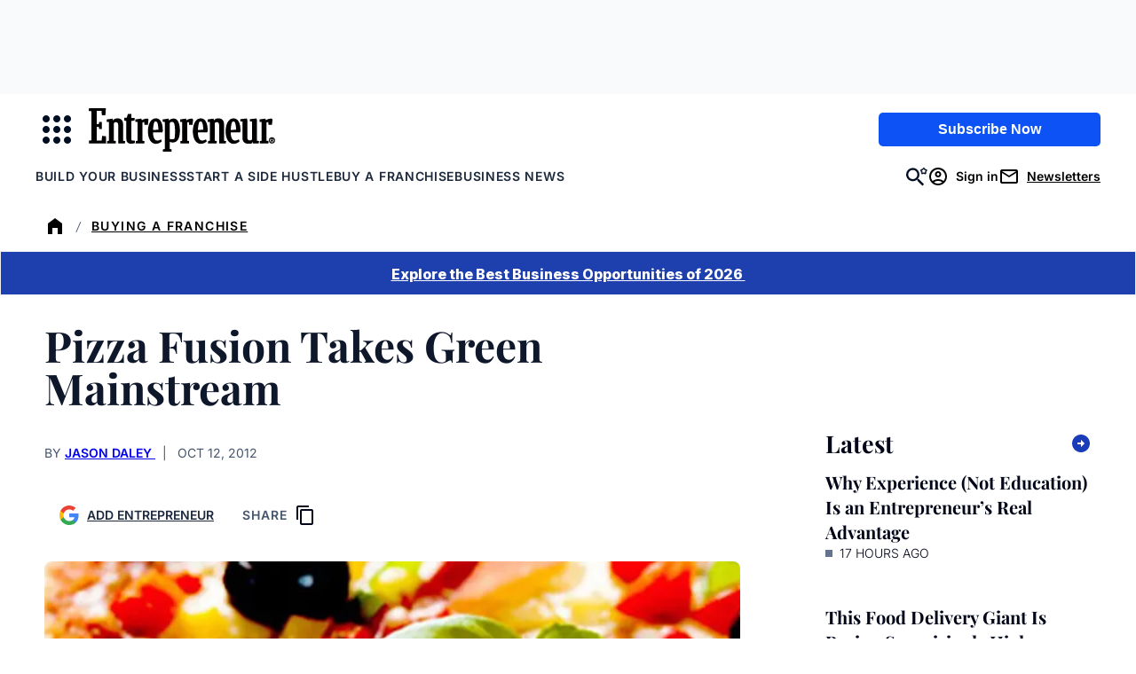

--- FILE ---
content_type: text/html;charset=UTF-8
request_url: https://buy.tinypass.com/checkout/template/cacheableShow.html?aid=3CgcRbFCpu&templateId=OTA0TCILCWN6&templateVariantId=OTVTHSBNVL13Y&offerId=fakeOfferId&experienceId=EXU3OHKO4DEO&iframeId=offer_e955b55e7519a865b4b3-0&displayMode=inline&pianoIdUrl=https%3A%2F%2Fauth.entrepreneur.com%2Fid%2F&widget=template&url=https%3A%2F%2Fwww.entrepreneur.com%2Ffranchises%2Fpizza-fusion-takes-green-mainstream%2F224312
body_size: 4718
content:
<!DOCTYPE html>
<!--[if lt IE 7]> <html class="no-js lt-ie9 lt-ie8 lt-ie7" xmlns:ng="http://angularjs.org"> <![endif]-->
<!--[if IE 7]> <html class="no-js lt-ie9 lt-ie8" xmlns:ng="http://angularjs.org"> <![endif]-->
<!--[if IE 8]> <html class="no-js lt-ie9" xmlns:ng="http://angularjs.org"> <![endif]-->
<!--[if gt IE 8]><!--> <html class="no-js"> <!--<![endif]-->
<head>
    <meta http-equiv="X-UA-Compatible" content="IE=edge,chrome=1">
    <!--[if lte IE 9]>
    <script type="text/javascript" src="/js/angular/angular-ui-ieshiv.min.js"></script>
    <script type="text/javascript" src="https://cdnjs.cloudflare.com/ajax/libs/json3/3.2.4/json3.min.js"></script>
    <![endif]-->

    <meta charset="utf-8">
    <title>content frame</title>
    <meta property="og:title" content="content frame"/>
    <meta name="viewport" content="width=device-width, initial-scale=1">

    

    <link href="/widget/dist/template/css/template.bundle.1.0.css" rel="stylesheet" type="text/css"  />


    <script>var TPTemplateType = "TEMPLATE";</script>

    

    <script type="text/javascript" src="//cdnjs.cloudflare.com/ajax/libs/jquery/1.12.4/jquery.min.js" ></script>
<script type="text/javascript" src="//cdnjs.cloudflare.com/ajax/libs/jquery-migrate/1.4.1/jquery-migrate.min.js" ></script>
<script type="text/javascript" src="//cdnjs.cloudflare.com/ajax/libs/angular.js/1.2.22/angular.min.js" ></script>
<script type="text/javascript" src="//cdnjs.cloudflare.com/ajax/libs/angular.js/1.2.22/angular-animate.min.js" ></script>
<script type="text/javascript" src="//cdnjs.cloudflare.com/ajax/libs/angular.js/1.2.22/angular-cookies.min.js" ></script>
<script type="text/javascript" src="//cdnjs.cloudflare.com/ajax/libs/angular.js/1.2.22/angular-sanitize.min.js" ></script>
<script type="text/javascript" src="//cdnjs.cloudflare.com/ajax/libs/angular-dynamic-locale/0.1.27/tmhDynamicLocale.min.js" ></script>
<script type="text/javascript" src="//cdnjs.cloudflare.com/ajax/libs/angular-ui-utils/0.1.1/angular-ui-utils.min.js" ></script>
<script type="text/javascript" src="//cdnjs.cloudflare.com/ajax/libs/angular-ui/0.4.0/angular-ui-ieshiv.js" ></script>
<script type="text/javascript" src="//cdnjs.cloudflare.com/ajax/libs/angular-ui-router/0.2.10/angular-ui-router.min.js" ></script>
<script id="translation-dynamic" type="text/javascript" src="/showtemplate/general/loadTranslationMap?aid=3CgcRbFCpu&version=1758663878000&language=en_US" ></script>
<script id="translation-static" type="text/javascript" src="/ng/common/i18n/platform-translation-map_en_US.js?version=16.675.0" ></script>
<script type="text/javascript" src="/_sam/H4sIAAAAAAAA_z3IwQ6AIAgA0B9KmJ76m4bJHI6oBa7f7-bt7eEnrXNgEw8Mvh6lYBy-DHVaU95QpTqS9an0pgwFSkHJu63T-yTlgy1Nh-E_BjVxNVoAAAA?compressed=true&v=16.675.0" ></script>



</head>

<body id="ng-app">

<script>
    var TPConfig = {
        PATH: "https://buy.tinypass.com"
    };

    
var TPParam = {"app":{"name":"Entrepreneur Media","image1":"/ml/cropped_3CgcRbFCpu_1_slk7e4.png","aid":"3CgcRbFCpu","useTinypassAccounts":false,"userProvider":"piano_id","businessUrl":"https://www.entrepreneur.com/","canInitCheckoutWithAnon":true},"LOGIN":"/checkout/user/loginShow","TRANSLATION_CONFIG":{"isStatic":false,"isEnabled":true,"templateContext":"default","version":"16.675.0","loadTranslationUrl":"/showtemplate/general/loadTranslationMap?aid=3CgcRbFCpu&version=1758663878000","initialLocaleId":"en_US","systemDefaultLocale":"en_US","languages":[{"locale":"en_US","label":"English (United States)","localized":"English (United States)","isDefault":true,"isEnabled":true,"rtl":false},{"locale":"es_MX","label":"Spanish (Mexico)","localized":"español (México)","isDefault":false,"isEnabled":true,"rtl":false}]},"params":{"experienceId":"EXU3OHKO4DEO","templateVariantId":"OTVTHSBNVL13Y","widget":"template","pianoIdUrl":"https://auth.entrepreneur.com/id/","iframeId":"offer_e955b55e7519a865b4b3-0","offerId":"fakeOfferId","templateId":"OTA0TCILCWN6","aid":"3CgcRbFCpu","displayMode":"inline","url":"https://www.entrepreneur.com/franchises/pizza-fusion-takes-green-mainstream/224312"},"TRACK_SHOW":"/checkout/template/trackShow"};
</script>

<div id="template-container">
    <div template ng-cloak>
        <div class="show-template-error-screen" ng-show="terminalError">
            <div class="error-screen">
                <div class="row">
                    <div class="error-notification-icon"></div>
                    <div class="content">
                        <div class="error-title">
                            <b>An error has occurred</b>
                        </div>

                        <div>
                            <span class="ng-hide text" ng-show="terminalError">
                                {{terminalError}}
                            </span>
                        </div>
                    </div>
                </div>
            </div>
        </div>
        <div ng-show="!terminalError">

            <link href="https://fonts.googleapis.com/css2?family=Inter:ital,opsz,wght@0,14..32,100..900;1,14..32,100..900&family=PT+Serif:ital,wght@0,400;0,700;1,400;1,700&family=Playfair+Display:ital,wght@0,400..900;1,400..900&display=swap" rel="stylesheet">

<script ng-if="'' !== ''" defer src="https://www.entrepreneur.com/assets/js/vendor/manifest.d3d62e54df248de47274aad52062d716.js"></script>
<script ng-if="'' !== ''" defer src="https://www.entrepreneur.com/assets/js/vendor/vendor.e6064f931a9925d6bddaaa69383fc68c.js"></script>
<script ng-if="'' !== ''" src="https://assets.entrepreneur.com/ent-components/ent-components-loader.umd.js?123"></script>

<config close-button-type="boilerplate"></config>
<config width="800"></config>

<div class="pn-boilerplate pn-boilerplate--basic">
  <div ng-if="'#F9FAFB' !== ''" class="pn-boilerplate__body p-body">

    <div class="left">
      <img ng-if="'' !== '' && 'Entrepreneur Franchise 500' === ''" src="" class="kicker-img font-inter" />
      <p ng-if="'' === '' && 'Entrepreneur Franchise 500' !== ''" class="kicker">
        
        <svg style="width: 24px; height:24px; display: inline; vertical-align: bottom;" xmlns="http://www.w3.org/2000/svg" xmlns:xlink="http://www.w3.org/1999/xlink" version="1.1" viewBox="0 0 24 24">
          <defs>
            <mask id="mask" x="7.893" y="3.741" width="8.875" height="16.51" maskUnits="userSpaceOnUse">
              <g id="mask0_3_70">
                <path d="M7.893,3.741h8.875v16.51H7.893V3.741Z" fill="#fff"/>
              </g>
            </mask>
          </defs>
          <rect x="0" width="24" height="24"/>
          <g mask="url(#mask)">
            <path d="M14.194,16.75l-.233,2.154h-2.287v-6.461h.918l.257,1.107h1.219v-3.385l-1.231-.027-.245,1.077h-.918v-6.174h2.273l.094,1.974,1.706.044.198-3.306h-7.975l-.077,1.263,1.26.162v13.574l-1.116.177-.062,1.313h8.131l-.127-3.435-1.786-.059Z" fill="#fff"/>
          </g>
        </svg>
        Entrepreneur Franchise 500
      </p>
      <h2 class="headline font-playfair">
        Your Shortcut to Franchise Ownership in 2026
      </h2>
      <p ng-if="'Want financial freedom without startup risk? Use our Franchise 500 list to find proven franchises ranked by cost, support and growth.​' !== ''" class="description font-pt-serif">
        Want financial freedom without startup risk? Use our Franchise 500 list to find proven franchises ranked by cost, support and growth.​
      </p>
      <a ng-if="'' === ''" src="" href="https://www.entrepreneur.com/franchise500?utm_campaign=2026-Franchise-500&utm_source=Website&utm_medium=In-Article-Unit&utm_content=Button" class="ctaBtn font-inter">
        Explore Now
      </a>
      <div ng-if="'' !== ''" id="newsletterForm">
        <ent-hubspot-newsletter
            id="hubspotNewsletter"
            class="ent-component"
            button-color="blue"
            form-id=""
            button-wrapper-classes="sm:my-0 mt-4 sm:w-full md:w-2/5"
            form-classes="flex flex-col w-full gap-4 sm:gap-0 text-left"
            form-container="flex flex-col sm:flex-row"
            form-header-class="text-md mb-3 font-normal text-center leading-5 text-black"
            form-header-text=""
            button-text="Explore Now"
            edition="us"
            show-disclaimer="false"
            show-disclaimer-in-form="false"
            success-container-classes="bg-gray-100 p-12 display flex my-12"
          />
      </div>
    </div>
    
    <div class="right">
      <img src="https://assets.entrepreneur.com/static/20260112045838-1b.jpg" class="desktop" />
      <img src="" class="mobile" />
    </div>
  </div>
</div>


        </div>
    </div>

</div>

<style type="text/css" tp-style="template-custom-style">
    /* scaffolding */

.visually-hidden {
  position: absolute;
  width: 1px;
  height: 1px;
  margin: -1px;
  border: 0;
  padding: 0;
  white-space: nowrap;
  -webkit-clip-path: inset(100%);
  clip-path: inset(100%);
  clip: rect(0 0 0 0);
  overflow: hidden;
}

.unbutton {
  margin: 0;
  padding: 0;
  color: inherit;
  text-decoration: none;
  background-color: rgba(0, 0, 0, 0);
  -webkit-box-shadow: none;
  box-shadow: none;
  text-shadow: none;
  outline: 0;
  border: 0;
}

.list {
  margin: 0;
  padding: 0;
  list-style: none;
}

h1,
h2,
h3 {
  margin: 0;
  font-weight: normal;
}

p {
  margin: 0;
}

img,
svg {
  display: block;
  max-width: 100%;
  height: auto;
}

svg {
  margin: 0 auto;
}

b {
  display: block;
  font-weight: normal;
}

i {
  font-style: normal;
}

a,
button {
  -webkit-tap-highlight-color: rgba(0, 0, 0, 0);
}

* {
  -webkit-box-sizing: border-box;
  box-sizing: border-box;
}

/* general style */

.pn-boilerplate {
  width: 100%;
  border-radius: 10px;
  background-color: #F9FAFB;
  font-weight: 500;
  font-size: 14px;
  line-height: 24px;
  letter-spacing: 0.01em;
  color: rgba(50, 50, 50, 0.8);
  -webkit-font-smoothing: antialiased;
  text-align: center;
  border: 1px solid rgba(50, 50, 50, 0.08);
}

.pn-boilerplate__header {
  position: relative;
  -webkit-box-sizing: border-box;
  box-sizing: border-box;
  display: -webkit-box;
  display: -ms-flexbox;
  display: flex;
  -webkit-box-orient: horizontal;
  -webkit-box-direction: normal;
  -ms-flex-direction: row;
  flex-direction: row;
  -webkit-box-align: center;
  -ms-flex-align: center;
  align-items: center;
  -webkit-box-pack: start;
  -ms-flex-pack: start;
  justify-content: flex-start;
  height: 64px;
  border-bottom: 1px solid rgba(50, 50, 50, 0.08);
  z-index: 100;
}

.pn-boilerplate__close {
  flex-shrink: 0;
  width: 63px;
  height: 100%;
  margin-left: auto;
  border-left: 1px solid rgba(50, 50, 50, 0.08);
  cursor: pointer;
}

html[dir="rtl"] .pn-boilerplate__close {
  margin-right: auto;
  margin-left: 0;
  border-right: 1px solid rgba(50, 50, 50, 0.08);
  border-left: none;
}

.pn-boilerplate__close-icon {
  display: inline-block;
  vertical-align: middle;
  fill-opacity: 0.3;
  -webkit-transition: fill-opacity 0.1s linear;
  transition: fill-opacity 0.1s linear;
}

.pn-boilerplate__close:hover .pn-boilerplate__close-icon,
.pn-boilerplate__close:focus .pn-boilerplate__close-icon {
  fill-opacity: 1;
}

.pn-boilerplate__body {
  background-color: #F9FAFB;
  padding: 0;
}

.pn-boilerplate--basic .pn-boilerplate__body {
  padding: 1rem 1.5rem;
}

.pn-boilerplate__pic {
  display: inline-block;
  vertical-align: top;
  margin-bottom: 1rem;
  max-width: 200px;
  width: 100%;
  margin: 0 auto 1rem;
}

.pn-boilerplate__accent {
  margin-bottom: 8px;
  font-size: 18px;
  line-height: 28px;
  font-weight: 400;
  color: ;
}

.pn-boilerplate--basic .pn-boilerplate__accent {
  margin-bottom: 16px;
}

.pn-boilerplate__text {
  font-size: 14px;
  line-height: 24px;
  color: ;
}

.pn-boilerplate__button {
  min-width: 204px;
  padding: 13px 18px 11px;
  font-size: 11px;
  line-height: 24px;
  font-weight: 500;
  letter-spacing: 0.14em;
  color: ;
  text-transform: uppercase;
  background-color: ;
  cursor: pointer;
}

.pn-boilerplate__button::after {
  content: "";
  display: inline-block;
  width: 0;
  height: 9px;
  margin-left: 0;
  background-image: url("data:image/svg+xml,%3Csvg width=\'12\' height=\'9\' viewBox=\'0 0 12 9\' fill=\'none\' xmlns=\'http://www.w3.org/2000/svg\'%3E%3Cpath d=\'M7.5 0l-.7.7L10.1 4H0v1h10.1L6.8 8.3l.7.7 4.3-4.3.2-.2-.2-.2L7.5 0z\' fill=\'rgb(255, 255, 255)\'/%3E%3C/svg%3E");
  background-repeat: no-repeat;
  background-position: center;
  background-size: contain;
  -webkit-transition: all 0.2s linear;
  transition: all 0.2s linear;
  -webkit-transform: translateX(-30px);
  transform: translateX(-30px);
}

html[dir="rtl"] .pn-boilerplate__button::after {
  background-image: url("data:image/svg+xml,%3Csvg width='12' height='11' fill='none' xmlns='http://www.w3.org/2000/svg'%3E%3Cpath d='M1.9 5L6.2.7 5.5 0 0 5.5 5.5 11l.7-.7L1.9 6H12V5H1.9z' fill='%23FFF'/%3E%3C/svg%3E");
  -webkit-transform: translateX(30px);
  transform: translateX(30px);
}

.pn-boilerplate__button:hover::after,
.pn-boilerplate__button:focus::after {
  width: 12px;
  margin-left: 13px;
  -webkit-transform: translateX(0);
  transform: translateX(0);
}

html[dir="rtl"] .pn-boilerplate__button:hover::after,
html[dir="rtl"] .pn-boilerplate__button:focus::after {
  margin-right: 13px;
  margin-left: 0;
  -webkit-transform: translateX(0);
  transform: translateX(0);
}

.pn-boilerplate--basic .pn-boilerplate__button {
  margin-top: 43px;
}

@media (max-width: 564px) {
  .pn-boilerplate {
    width: 100%;
  }

  .pn-boilerplate__body,
  .pn-boilerplate--basic .pn-boilerplate__body {
    padding-left: 12%;
    padding-right: 12%;
  }
}

@media (max-width: 480px) {
  .pn-boilerplate__body,
  .pn-boilerplate--basic .pn-boilerplate__body {
    padding-left: 24px;
    padding-right: 24px;
  }

  .pn-boilerplate__button {
    width: 100%;
  }
}

.pn-boilerplate__header-controls {
  padding-left: 20px;
  height: 18px;
  display: -webkit-box;
  display: -ms-flexbox;
  display: flex;
  width: 100%;

}

html[dir="rtl"] .pn-boilerplate__header-controls {
  padding-right: 20px;
  padding-left: 0;
}

.pn-boilerplate__language-selector .language-label {
  height: auto;
  font-size: 14px;
  line-height: 17px;
  color: #323232;
}

.pn-boilerplate__account + .pn-boilerplate__close {
  margin-left: 0;
}

html[dir="rtl"] .pn-boilerplate__account + .pn-boilerplate__close {
  margin-right: 0;
}

.pn-boilerplate__account {
  max-width: 250px;
  display: inline-block;
  margin-left: auto;
  height: 100%;
}

html[dir="rtl"] .pn-boilerplate__account {
  margin-right: auto;
  margin-left: 0;
}

.pn-boilerplate-account__action {
  max-width: 60px;
}

.pn-boilerplate-account__btn {
  display: -webkit-box;
  display: -ms-flexbox;
  display: flex;
  -webkit-box-orient: horizontal;
  -webkit-box-direction: normal;
  -ms-flex-direction: row;
  flex-direction: row;
  -webkit-box-align: center;
  -ms-flex-align: center;
  align-items: center;
  width: 60px;
  height: 60px;
  padding: 0;
  margin: 0;
  background: transparent;
  border: 0;
  border-left: 1px solid rgba(50, 50, 50, 0.08);
  outline: none;
}

.pn-boilerplate-account__btn svg {
  -webkit-transition: fill-opacity 0.1s linear;
  transition: fill-opacity 0.1s linear;
}

.pn-boilerplate-account__btn:hover svg,
.pn-boilerplate-account__btn:focus svg {
  fill-opacity: 0.8;
}

.pn-boilerplate-account__btn.logout {
  padding-right: 5px;
}

img.kicker {
  display: block;
   width: 100%;
  max-width: 200px;
  margin: 0 auto 8px;
}

p.kicker {
  margin: 0;
  width: 100%;
  text-transform: uppercase;
  font-size: 14px;
  letter-spacing: 1px;
  border-bottom: 1px solid #000;
  padding-bottom: 8px;
  margin-bottom: 16px;
}

.ctaBtn {
  background-color: #193CB8;
  color: #FFF;
  padding: 6px 12px;
  width: auto;
  margin: 1rem auto;
  text-align: center;
  text-decoration: none;
  font-weight: 700;
  font-size: 14px;
  display: inline-block;
}

.p-body { 
  display: grid;
  grid-template-columns: 2fr 1fr;
  column-gap: 1rem;
  align-items: center;
  border-radius: 8px;
}

.p-body.newsletter {
    grid-template-columns: 1fr;
}

.p-body .left {
  max-width: 600px;
  width: 100%;
  margin: auto;
  padding: 0.5rem 0 0;
  text-align: left;
}

.p-body .left .headline {
  color: #000;
  text-align: left;
  margin: 6px auto;
  font-weight: 800;
  font-size: 28px;
  line-height: 36px;
}

.p-body .left .description {
  color: #000;
  text-align: left;
  margin: 8px auto;
  font-size: 16px;
  font-weight: 500;
  line-height: 24px;
}

.p-body .right img {
  margin: auto;
}

#newsletterForm {
  width: 100%;
  margin: auto;
  text-align: left;
}

#newsletterForm button {
  width: 100%;
}

/* MEDIA QUERIES */

/* Phones */
@media (max-width: 600px) {
  .pn-boilerplate--basic .pn-boilerplate__body {
   padding: 1rem 1rem 0; 
  }
  
  .pn-boilerplate--basic .pn-boilerplate__body .right {
    padding-top: 1rem;
    padding-bottom: 1rem;
  }
  .p-body { 
    display: grid;
    grid-template-columns: 1fr;
  }
  .desktop {
    display: none;
  }
  .mobile {
    display: block;
  }
  
  #newsletterForm {
    max-width: 100%;
    margin: auto;
  }
  
  .right {
    display: none;
  }
  
}

/* Tablets+++ */
@media (min-width: 600px) {
.desktop {
    display: block;
  }
  
  .mobile {
    display: none;
  } 
}

.font-playfair {
	font-family: 'Playfair Display', serif;
}

.font-pt-serif {
   font-family: 'PT Serif', serif;
}

.font-inter {
  font-family: 'Inter', sans-serif;
}
</style>





</body>



</html>


--- FILE ---
content_type: text/javascript;charset=utf-8
request_url: https://p1cluster.cxense.com/p1.js
body_size: 101
content:
cX.library.onP1('3f0vo64xuawfx1l1t3k6gbdh2m');


--- FILE ---
content_type: text/javascript;charset=utf-8
request_url: https://id.cxense.com/public/user/id?json=%7B%22identities%22%3A%5B%7B%22type%22%3A%22ckp%22%2C%22id%22%3A%22mkpcpexg4yjq2pac%22%7D%2C%7B%22type%22%3A%22lst%22%2C%22id%22%3A%223f0vo64xuawfx1l1t3k6gbdh2m%22%7D%2C%7B%22type%22%3A%22cst%22%2C%22id%22%3A%223f0vo64xuawfx1l1t3k6gbdh2m%22%7D%5D%7D&callback=cXJsonpCB2
body_size: 204
content:
/**/
cXJsonpCB2({"httpStatus":200,"response":{"userId":"cx:3vphxezw2mtmyhoctrtwpkopl:bsd32vlqh782","newUser":false}})